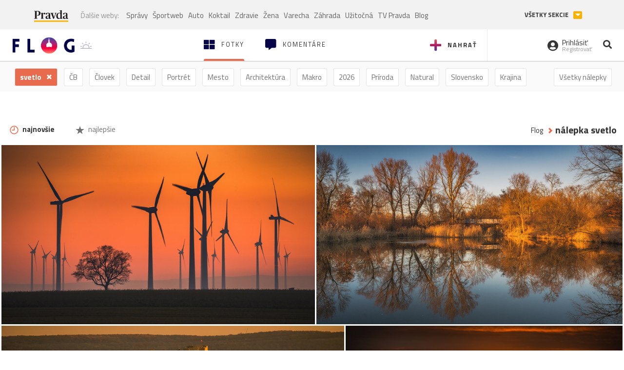

--- FILE ---
content_type: text/html; charset=utf-8
request_url: https://flog.pravda.sk/tag/svetlo
body_size: 11581
content:
<!DOCTYPE html>
<html>
	<head>

		<title>Všetky fotky s nálepkou - Flog.sk</title>
		<meta charset="UTF-8">
		<meta name="viewport" content="width=device-width, initial-scale=1.0">
		<meta property="fb:app_id" content="273603186861775">
				<script>window.gdprAppliesGlobally=true;(function(){function a(e){if(!window.frames[e]){if(document.body&&document.body.firstChild){var t=document.body;var n=document.createElement("iframe");n.style.display="none";n.name=e;n.title=e;t.insertBefore(n,t.firstChild)}
else{setTimeout(function(){a(e)},5)}}}function e(n,r,o,c,s){function e(e,t,n,a){if(typeof n!=="function"){return}if(!window[r]){window[r]=[]}var i=false;if(s){i=s(e,t,n)}if(!i){window[r].push({command:e,parameter:t,callback:n,version:a})}}e.stub=true;function t(a){if(!window[n]||window[n].stub!==true){return}if(!a.data){return}
var i=typeof a.data==="string";var e;try{e=i?JSON.parse(a.data):a.data}catch(t){return}if(e[o]){var r=e[o];window[n](r.command,r.parameter,function(e,t){var n={};n[c]={returnValue:e,success:t,callId:r.callId};a.source.postMessage(i?JSON.stringify(n):n,"*")},r.version)}}
if(typeof window[n]!=="function"){window[n]=e;if(window.addEventListener){window.addEventListener("message",t,false)}else{window.attachEvent("onmessage",t)}}}e("__tcfapi","__tcfapiBuffer","__tcfapiCall","__tcfapiReturn");a("__tcfapiLocator");(function(e){
var t=document.createElement("script");t.id="spcloader";t.type="text/javascript";t.async=true;t.src="https://sdk.privacy-center.org/"+e+"/loader.js?target="+document.location.hostname;t.charset="utf-8";var n=document.getElementsByTagName("script")[0];n.parentNode.insertBefore(t,n)})("3247b01c-86d7-4390-a7ac-9f5e09b2e1bd")})();</script>
		<!-- Bootstrap Core JavaScript -->
		<script src="https://ajax.googleapis.com/ajax/libs/jquery/1.11.3/jquery.min.js"></script>
		<script src="/static/js/bootstrap.min.js"></script>
        
		<!-- gallery plugin -->
		<link rel="stylesheet" href="/static/css/justifiedGallery.min.css">
		<script src="/static/js/flog.js?v=3610822525"></script>

		<link href="/static/fonts/fontawesome/css/all.min.css" rel="stylesheet" type="text/css">

		<link href="/static/css/main.css?v=3610822525" rel="stylesheet" type="text/css">

		<!-- fancybox plugin -->

		<!-- Add fancyBox main JS and CSS files -->
		<script type="text/javascript" src="/static/fancybox3/jquery.fancybox.min.js?v=3.2.10"></script>
		<link rel="stylesheet" type="text/css" href="/static/fancybox3/jquery.fancybox.min.css?v=3.2.10" media="screen">
		<link href="https://fonts.googleapis.com/css?family=Titillium+Web:300,400,700" rel="stylesheet">
		<link href="https://ipravda.sk/css/pravda-min-extern_flog.css?v=20260114" rel="stylesheet">
		<link rel="icon" type="image/x-icon" href="/favicon.ico">
		<link href="/static/css/icon-font.css?v=3610822525" rel="stylesheet" type="text/css">
		<!-- Global site tag (gtag.js) - Google Analytics -->
		<script async src="https://www.googletagmanager.com/gtag/js?id=UA-157766-4"></script>
                <script>
                    window.perexGaDimensions = {"dimension4":"flog.pravda.sk"};
                </script>
		<script>
			window.dataLayer = window.dataLayer || [];
			function gtag() {
				dataLayer.push(arguments);
			}
			gtag('js', new Date());

			gtag('config', 'UA-157766-4');
			gtag('config', 'UA-157766-20');
			gtag('config', 'G-26GE433HZT', window.perexGaDimensions);
		</script>
                <script src="//ipravda.sk/js/pravda-min-extern_flog.js?v=20260114"></script>
		<script>
  if (/(^|;)\s*PEREX_ASMS/.test(document.cookie)) {
      document.write('<scr' + 'ipt src="https://servis.pravda.sk/hajax/asms/"></scri' + 'pt>');
  }
</script>

<script type="text/javascript">
  perex_dfp = {
    "bbb": {"name": '/61782924/flog_col_bbb', "id": 'div-gpt-ad-1528634504686-613'},
    "lea": {"name": '/61782924/flog_col_lea', "id": 'div-gpt-ad-1528634504686-208'}
  };
</script><script type="application/javascript" src="https://storage.googleapis.com/pravda-ad-script/perex_universalMaster.min.js?v=v"></script>
	</head>

	<body data-gh="Wed, 14 Jan 2026 15:11:22 +0100" data-gha="sunset" data-ghd="0">
		<script>
			window.fbAsyncInit = function () {
				FB.init({
					appId: '273603186861775',
					autoLogAppEvents: true,
					xfbml: true,
					version: 'v3.2'
				});
			};
		</script>
		<script async defer src="https://connect.facebook.net/en_US/sdk.js"></script>
		<div class="container-pull">

<div class="full-overlay upload">
	<div class="full-overlay-inner">
		<div class="full-overlay-inner-head">
			<a href="/" class="">
				<img class="full-overlay-inner-head-logo" src="/static/images/white-logo-sunset.png" alt="logo">
			</a>
			<button class="close close-overlay">
				<i class="fas fa-times"></i>
			</button>
		</div>
		<div class="full-overlay-inner-body">
<div class="upload-card">
	<div class="upload-card-progress">
		<i class="fas fa-file-upload"></i>
		<div class="upload-card-progress-bar"></div>
	</div>
	<p>
		Nahrajte fotku z vášho zariadenia
	</p>
	<input type="file" multiple="" id="file-to-upload" accept="image/jpeg">
</div>

		</div>
	</div>
	<div class="full-overlay-top"></div>
	<div class="full-overlay-bottom"></div>
</div><div class="full-overlay login">
	<div class="full-overlay-inner">
		<div class="full-overlay-inner-head">
			<a href="/" class="">
				<img class="full-overlay-inner-head-logo" src="/static/images/white-logo-sunset.png" alt="logo">
			</a>
			<button class="close close-overlay">
				<i class="fas fa-times"></i>
			</button>
		</div>
		<div class="full-overlay-inner-body">
<div class="login-card-note hide">
	<h4>Najskôr sa musíš prihlásiť</h4>
	<p>
		Ak ešte nemáš konto, môžeš sa jednoducho a rýchlo zaregistrovať.
	</p>
	<br>
</div>
<div class="login-card">

	<form method="post" action="/ajax/login">
			<label>
				Prihlásenie
			</label>
		<div class="error alert alert-danger hidden"></div>
		<div class="success alert alert-success hidden"></div>
		<div class="login-card-inner">
			<input type="email" name="email" class="form-control" placeholder="Váš email">
			<div class="login-card-inner-password" >
				<input type="password" name="pass" class="form-control password-input" placeholder="Vaše heslo">
				<a href="javascript:void(0)" class=" password-visibility" >
					<i class="far fa-eye"></i>
				</a>
			</div>
			<div class="clearfix">
			</div>

			<div class="login-card-inner-button">
				<label for="permanent-login">
					<input type="checkbox" id="permanent-login" name="permanent" value="1" checked>
					<span>Zostať prihlásený</span>
				</label>
				<button type="submit" class="btn btn-primary">
					<span class="loginbtn-text">Prihlásiť</span>
					<span class="loginbtn-spinner hidden fas fa-spinner fa-spin"></span>
				</button>
			</div>

		</div>
		<div class="login-card-passRecover">
			Zabudnuli ste heslo?
			<a href="javascript:void(0)" class="show-passRecover">Poslať nové</a>
		</div>
	</form>
	<form method="post" action="/ajax/zabudnuteheslo">
		<input type="hidden" name="zabudnuteheslo-special" id="zabudnuteheslo-special" value="2026">
		<div class="recover-card hidemeaftersuccess">
			<small class="info">Na túto adresu Ti zašleme postup ako si nastavíš nové heslo.</small>
			<input type="email" class="form-control" name="tbEmail">
			<div class="error"></div>
			<button type="submit" class="btn btn-success ">
				Poslať email
			</button>
		</div>
		<div class="alert alert-success success hidden recover-card-success" role="alert"></div>
	</form>
</div>
<div class="register-card">
	<form method="post" action="/ajax/registracia">
		<label>
			Registrácia
		</label>
		<div class="error alert alert-danger hidden"></div>
		<div class="success alert alert-success hidden"></div>

		<div class="hideaftersuccess">
			<div class="label-wrap">
				<label>
					Prezývka (minimálne 6 znakov)
				</label>
				<input type="text" class="form-control" placeholder="" name="name" required>
			</div>
			<div class="label-wrap">
				<label>
					Váš email
				</label>
				<input type="email" class="form-control" placeholder="" name="email" autocomplete="off" required>
			</div>
			<div class="label-wrap">
				<label>
					Heslo
				</label>
				<input type="password" class="form-control reg-pass1" placeholder="" autocomplete="new-password" name="password" required>
			</div>
			<div class="label-wrap">
				<label>
					Zopakujte heslo
				</label>
				<input type="password" class="form-control reg-pass2" placeholder="" required>
			</div>

			<div class="linkto-podmienky">
				<label  for="podmienky">
					<input type="checkbox" id="podmienky" name="podmienky" value="1">
					<span>Súhlasím <br class="hidden-lg hidden-md "> <a href="/podmienky/" target="_blank">s podmienkami</a></span>
				</label>
				<button type="submit" class="btn btn-primary">
					<span class="registerbtn-text">Registrovať</span>
					<span class="registerbtn-spinner hidden fas fa-spinner fa-spin"></span>
				</button>
			</div>
		</div>
	</form>
</div>		</div>
	</div>
	<div class="full-overlay-top"></div>
	<div class="full-overlay-bottom"></div>
</div><div class="modal fade" id="logo-hours-modal" tabindex="-1" role="dialog" aria-labelledby="exampleModalLabel">
	<div class="modal-dialog" role="document">
		<div class="modal-content">
			<div class="modal-header">
				<button type="button" class="close" data-dismiss="modal" aria-label="Close"><span aria-hidden="true">&times;</span></button>
				<h4 class="modal-title">Kedy je najbližšia zlatá hodinka?</h4>
			</div>
			<div class="modal-body">
				<div class="logo-gradient">
					<img class="sun" src="/static/images/sun.svg" alt="">
					<div class="lights">
						<div class="minute">
							<div class="minute-ray"></div>
						</div>
						<div class="hours">
							<div class="hours-ray"></div>
						</div>
						<div class="location">

						</div>
					</div>
				</div>
				<div class="logo-info">
					<p>Zlatá hodinka od:</p>
					<h1 class="suntime-text"></h1>
					<div class="group">
						<button type="button" class="btn btn-sm btn-default find-my-location"><i class="fas fa-map-marker-alt"></i> Nájsť moju polohu</button>
					</div>
					<small>
						Ak chcete, aby sa vám zobrazovali informácie o zlatej hodinke z vašej lokality, zdieľajte s nami prosím vašu polohu
					</small>
				</div>
			</div>
		</div>
	</div>
</div><!-- Modal -->
<div class="modal fade" id="modal-contact" tabindex="-1" role="dialog" aria-labelledby="myModalLabelSharefoto">
	<div class="modal-dialog" role="document">
		<div class="modal-content">

			<div class="modal-body">
				<div class="modal-contact-item">
					<i class="fas fa-address-book"></i>
					<div class="modal-contact-item-text">
						<h4 class="modal-title" id="myModalLabelSharefoto">Admin flogu</h4>
						<a href="mailto:flog@pravda.sk">
							flog@pravda.sk
						</a>
					</div>
				</div>
				<div class="modal-contact-item">
					<i class="fas fa-address-book"></i>
					<div class="modal-contact-item-text">
						<small>Junior digital specialist</small>
						<h4 class="modal-title" id="myModalLabelSharefoto">Obchodné oddelenie - Mikuláš Kvetan</h4>
						<a href="mailto:mkvetan@ourmedia.sk">
							mkvetan@ourmedia.sk
						</a>
						<a href="tel:+421 905 244 022">
							+421 905 244 022
						</a>
					</div>
				</div>
				<div class="modal-contact-item">
					<i class="fas fa-address-book"></i>
					<div class="modal-contact-item-text">
						<small>Online marketing manager</small>
						<h4 class="modal-title" id="myModalLabelSharefoto">Marketingové oddelenie - Michaela Latková</h4>
						<a href="mailto:mlatkova@ourmedia.sk">
							mlatkova@ourmedia.sk
						</a>
						<a href="tel:+421 918 562 228">
							+421 918 562 228
						</a>
					</div>
				</div>

			</div>
			<div class="modal-footer">
				<button type="button" class="btn btn-default" data-dismiss="modal">Zavrieť</button>
			</div>

		</div>
	</div>
</div>


			<div class=" content-wrap full-width">



				<!-- Top Navigation -->
				<header>
					<div id="perex-header" class="header">
						<div id="portal_menu-wrap" class="container-fluid no-padding-side">
							<div class="portal-menu export-vs" id="portal-menu">
    <span class="hidden-lg hiddem-md">
        Tento web patrí pod
    </span>
    <a href="https://www.pravda.sk/" class="portal-menu-logo">
        <img src="//ipravda.sk/res/portal2017/logo-pravda.svg" alt="Pravda" />
    </a>
    <ul class="portal-menu-nav"><li><span>Ďalšie weby:</span></li><li><a href="https://spravy.pravda.sk/">Správy</a></li><li><a href="https://sportweb.pravda.sk/">Športweb</a></li><li><a href="https://auto.pravda.sk/">Auto</a></li><li><a href="https://koktail.pravda.sk/">Koktail</a></li><li><a href="https://zdravie.pravda.sk/">Zdravie</a></li><li><a href="https://zena.pravda.sk/">Žena</a></li><li><a href="https://varecha.pravda.sk/">Varecha</a></li><li><a href="https://zahrada.pravda.sk/">Záhrada</a></li><li><a href="https://uzitocna.pravda.sk/">Užitočná</a></li><li><a href="https://tv.pravda.sk/">TV Pravda</a></li><li><a href="https://blog.pravda.sk/">Blog</a></li></ul>
            <button class="portal-megamenu-button">Všetky sekcie
            <i>
                <span class="glyphicon glyphicon-triangle-bottom"></span>
            </i>
        </button>
        <div class="portal-menu-actions"></div>
</div>
<div class="portal-megamenu" id="portal-megamenu">
            <div class="portal-megamenu-line spravodajstvo"><h2><span class="portal-megamenu-line-link-wrap"><span class="glyphicon glyphicon-triangle-bottom hidden-lg hidden-md hidden-sm"></span> Spravodajstvo</span></h2><ul><li class="spravy"><a href="https://spravy.pravda.sk/">Správy</a></li><li><a href="https://spravy.pravda.sk/domace/">Domáce</a></li><li><a href="https://spravy.pravda.sk/svet/">Svet</a></li><li class="ekonomika"><a href="https://ekonomika.pravda.sk/">Ekonomika</a></li><li class="kultura"><a href="https://kultura.pravda.sk/">Kultúra</a></li><li class="extern_pocasie"><a href="https://pocasie.pravda.sk/">Počasie</a></li><li class="nazory"><a href="https://nazory.pravda.sk/">Názory</a></li><li><a href="https://www.pravda.sk/chronologia-dna/">Chronológia dňa</a></li><li><a href="https://www.pravda.sk/najcitanejsie-spravy/">Najčítanejšie správy</a></li><li class="komercnespravy"><a href="https://komercnespravy.pravda.sk/">Komerčné správy</a></li></ul></div>
            <div class="portal-megamenu-line link sport"><h2><a href="https://sportweb.pravda.sk/"><span class="glyphicon glyphicon-triangle-bottom hidden-lg hidden-md hidden-sm"></span> Športweb</a></h2><ul><li class="futbal"><a href="https://sportweb.pravda.sk/futbal/">Futbal</a></li><li class="hokej"><a href="https://sportweb.pravda.sk/hokej/">Hokej</a></li><li><a href="https://sportweb.pravda.sk/cyklistika/">Cyklistika</a></li><li><a href="https://sportweb.pravda.sk/tenis/">Tenis</a></li><li><a href="https://sportweb.pravda.sk/zimne-sporty/">Zimné športy</a></li><li><a href="https://sportweb.pravda.sk/nazivo/">Naživo</a></li></ul></div>
            <div class="portal-megamenu-line magaziny"><h2><span class="portal-megamenu-line-link-wrap"><span class="glyphicon glyphicon-triangle-bottom hidden-lg hidden-md hidden-sm"></span> Magazíny</span></h2><ul><li class="extern_ahojmama"><a href="https://ahojmama.pravda.sk/">AhojMama</a></li><li class="auto"><a href="https://auto.pravda.sk/">Auto</a></li><li class="cestovanie"><a href="https://cestovanie.pravda.sk/">Cestovanie</a></li><li class="koktail"><a href="https://koktail.pravda.sk/">Koktail</a></li><li class="mediaklik"><a href="https://www.mediaklik.sk/">Mediaklik</a></li><li class="veda"><a href="https://vat.pravda.sk/">VAT</a></li><li class="zdravie"><a href="https://zdravie.pravda.sk/">Zdravie</a></li><li class="zena"><a href="https://zena.pravda.sk/">Žena</a></li><li><a href="https://zurnal.pravda.sk/">Žurnál</a></li><li><a href="https://zahrada.pravda.sk/">Záhrada</a></li><li><a href="https://www.defencenews.sk/">Defencenews</a></li></ul></div>
            <div class="portal-megamenu-line link uzitocna"><h2><a href="https://uzitocna.pravda.sk/"><span class="glyphicon glyphicon-triangle-bottom hidden-lg hidden-md hidden-sm"></span> Užitočná pravda</a></h2><ul><li><a href="https://uzitocna.pravda.sk/peniaze/">Peniaze</a></li><li><a href="https://uzitocna.pravda.sk/hypoteky/">Hypotéky</a></li><li><a href="https://uzitocna.pravda.sk/dochodky/">Dôchodky</a></li><li><a href="https://uzitocna.pravda.sk/ako-vybavit/">Ako vybaviť</a></li><li><a href="https://uzitocna.pravda.sk/spotrebitel/">Spotrebiteľ</a></li><li><a href="https://uzitocna.pravda.sk/praca-a-kariera/">Práca</a></li><li><a href="https://uzitocna.pravda.sk/zivnostnik/">Živnostník</a></li><li><a href="https://uzitocna.pravda.sk/vzdelavanie/">Vzdelávanie</a></li><li><a href="https://uzitocna.pravda.sk/reality/">Reality</a></li><li><a href="https://uzitocna.pravda.sk/dom-a-byt/">Dom a byt</a></li><li><a href="https://uzitocna.pravda.sk/seniori/">Seniori</a></li><li><a href="https://rady.pravda.sk/">Rady</a></li></ul></div>
            <div class="portal-megamenu-line link extern_varecha"><h2><a href="https://varecha.pravda.sk/"><span class="glyphicon glyphicon-triangle-bottom hidden-lg hidden-md hidden-sm"></span> Varecha</a></h2><ul><li><a href="https://varecha.pravda.sk/recepty">Recepty</a></li><li><a href="https://napady.pravda.sk/">Nápady</a></li><li><a href="https://varecha.pravda.sk/torty/">Torty</a></li><li><a href="https://menu.pravda.sk/" title="MENU.PRAVDA.SK - DENNÉ MENU NA JEDEN KLIK">Denné menu</a></li></ul></div>
            <div class="portal-megamenu-line link varecha_tv"><h2><a href="https://varecha.pravda.sk/tv/"><span class="glyphicon glyphicon-triangle-bottom hidden-lg hidden-md hidden-sm"></span> TV Varecha</a></h2><ul><li><a href="https://varecha.pravda.sk/tv/serialy/">Seriály</a></li><li><a href="https://varecha.pravda.sk/tv/videorecepty/">Videorecepty</a></li><li><a href="https://varecha.pravda.sk/tv/playlist/celebrity-s-varechou/">Celebrity</a></li><li><a href="https://varecha.pravda.sk/tv/playlist/fit-s-viktorom/">Fit s Viktorom</a></li></ul></div>
            <div class="portal-megamenu-line link extern_blog"><h2><a href="https://blog.pravda.sk/"><span class="glyphicon glyphicon-triangle-bottom hidden-lg hidden-md hidden-sm"></span> Blog</a></h2><ul><li><a href="https://blog.pravda.sk/?page=najnovsie-clanky">Najnovšie</a></li><li><a href="https://blog.pravda.sk/?page=najnovsie-clanky">Najčítanejšie</a></li><li><a href="https://blog.pravda.sk/?page=najkomentovanejsie-clanky">Najkomentovanejšie</a></li><li><a href="https://blog.pravda.sk/abecedny-zoznam-blogov/">Zoznam blogov</a></li><li><a href="https://blog.pravda.sk/?page=komercne-blogy">Komerčné blogy</a></li></ul></div>
            <div class="portal-megamenu-line relax"><h2><span class="portal-megamenu-line-link-wrap"><span class="glyphicon glyphicon-triangle-bottom hidden-lg hidden-md hidden-sm"></span> Relax</span></h2><ul><li class="programy"><a href="https://programy.pravda.sk/tv/">TV program</a></li><li><a href="https://spravy.pravda.sk/sutaz/">Súťaže</a></li><li class="extern_debata"><a href="https://debata.pravda.sk/">Debata</a></li><li class="extern_flog"><a href="https://flog.pravda.sk/" title="Flog - prvý slovenský fotoblog. Ukáž svoje obľúbené fotky celému svetu, hodnoť a napíš čo si myslíš o fotkách iných. Foť a bav sa.">Flog</a></li><li class="fotogalerie"><a href="https://fotogalerie.pravda.sk/">Fotogalérie</a></li><li><a href="https://koktail.pravda.sk/stranka/3-horoskop/">Horoskopy</a></li><li><a href="https://spravy.pravda.sk/sudoku/">Sudoku</a></li></ul></div>
            <div class="portal-megamenu-line link extern_tv"><h2><a href="https://tv.pravda.sk/"><span class="glyphicon glyphicon-triangle-bottom hidden-lg hidden-md hidden-sm"></span> TV Pravda</a></h2><ul><li><a href="https://tv.pravda.sk/kategorie/spravodajstvo">Spravodajstvo</a></li><li><a href="https://tv.pravda.sk/kategorie/sport">Šport</a></li><li><a href="https://tv.pravda.sk/kategorie/veda-a-technika">Veda a tech</a></li><li><a href="https://tv.pravda.sk/kategorie/kultura">Kultúra</a></li><li><a href="https://tv.pravda.sk/kategorie/komercne-videa">Komerčné</a></li><li><a href="https://tv.pravda.sk/relacie/ide-o-pravdu">Ide o pravdu</a></li><li><a href="https://tv.pravda.sk/relacie/pocasie">Predpoveď počasia</a></li><li><a href="https://tv.pravda.sk/relacie/ide-o-peniaze">Ide o peniaze</a></li><li><a href="https://tv.pravda.sk/relacie/ide-o-zdravie">Ide o zdravie</a></li><li><a href="https://tv.pravda.sk/relacie/neobycajne-miesta">Neobyčajné miesta</a></li><li><a href="https://tv.pravda.sk/relacie/showroom">Showroom</a></li></ul></div>
            <div class="portal-megamenu-line nakupy"><h2><span class="portal-megamenu-line-link-wrap"><span class="glyphicon glyphicon-triangle-bottom hidden-lg hidden-md hidden-sm"></span> Nákupy</span></h2><ul><li><a href="https://menu.pravda.sk/" title="MENU.PRAVDA.SK - DENNÉ MENU NA JEDEN KLIK">Obedy</a></li><li class="extern_kvety"><a href="https://kvety.pravda.sk/" title="Kvety, donáška kvetov, internetový obchod s kvetmi, kvetinárstvo, Bratislava, Košice">Kvety</a></li><li class="extern_epravda"><a href="https://e.pravda.sk/" title="e.Pravda.sk - elektronický archív denníka Pravda">ePravda</a></li><li class="predplatne"><a href="https://predplatne.pravda.sk/">Predplatné novín</a></li></ul></div>
    </div>
						</div>

						<!-- subheader -->
						<div id="subheader" class="container-fluid subheader no-padding-side">

							<div class="subheader-logo">

								<a href="/" class="logo-cont">
									<img class="logo" src="/static/images/logo-sunset.png" alt="logo">
									<img class="minute" src="/static/images/minute.png" alt="logo">
									<img class="hours" src="/static/images/hours.png" alt="logo">
								</a>
								<span class="sun-time " title="Zlatá hodinka od">
									<img class="" src="/static/images/icon-sun-hour.svg" alt="Zlatá hodinka">
									<span class="suntime-text"></span>
								</span>

							</div>

							<div class="subheader-head-actions">
									<a href="javascript:void(0)" class="add-photo-note">
										<i class="fas fa-plus"></i>
										<span class=" hidden-md hidden-sm hidden-xs">Nahrať</span>
									</a>

								<a href="/" class="select">
									<i class="fas fa-th-large"></i>

									<span class="hidden-md hidden-sm hidden-xs">Fotky</span>
								</a>
								<a class="comment-btn " href="/komentare/">
									<i class="fas fa-comment-alt"></i>

									<span class="hidden-md hidden-sm hidden-xs">Komentáre</span>
								</a>

							</div>
							<div class="subheader-right-actions text-right">
								<div class="subheader-right-actions-account">
										<a href="javascript:void(0)" class="subheader-right-actions-account-login show-loginform-btn" id="login">
											<i class="fas fa-user-circle"></i>
											<div class="subheader-right-actions-account-login-text">
												<span class="hidden-md hidden-sm hidden-xs">Prihlásiť</span>
												<small>
													<span class="hidden-md hidden-sm hidden-xs">Registrovať</span>
												</small>
											</div>
										</a>
								</div>
								<a href="/hladaj/" id="" class="subheader-right-actions-search ">
									<i class="fas fa-search"></i>
								</a>
							</div>
						</div><!-- /subheader -->
					</div><!-- /portal-menu -->

					<!-- menu nalepky -->
					<div class="container-fluid menu no-padding-side">
						<nav>
<!-- Modal -->
<div class="modal fade" id="modal-tags" tabindex="-1" role="dialog" aria-labelledby="tagsModalLabel">
	<div class="modal-dialog" role="document">
		<div class="modal-content">
			<div class="modal-header">
				<button type="button" class="close" data-dismiss="modal" aria-label="Close"><span aria-hidden="true">&times;</span></button>
				<h4 class="modal-title" id="tagsModalLabel">Nálepky</h4>
			</div>
			<div class="modal-body">
				<div class="modal-tags-search">

					<input type="search" name="q" class="tagsearchinput  hasvalue" placeholder="Vyhľadať nálepku" value="">
					<i class="fas fa-search"></i>
					<span class="tagsearch-spinner hidden fas fa-spinner fa-spin"></span>				
				</div>
				<div class="tagsearch-result list">
				</div>
			</div>
			<div class="modal-footer">
					<a class="selectedSearchTag" href="/?najnovsie">
						<span>
							svetlo
						</span>
						<span class="selectedSearchTag-close">
							<i class="fas fa-times"></i>
						</span>
					</a>
				<button class="tagsearch-loadmore btn btn-default hidden" type="button">
					<span class="tagsearch-spinner hidden fas fa-spinner fa-spin"></span>				

					načítaj ďalšie
				</button>
			</div>
		</div>
	</div>
</div>


							<ul class="main-menu  hidden-xs">
								<li class="pull-right"><a class="btn btn-default" href="javascript:void(0)" data-toggle="modal" data-target="#modal-tags">Všetky nálepky</a></li>
									<li class="select"><a class="btn btn-default " href="/">
												svetlo
										</a></li>
										<li><a class="btn btn-default" href="/tag/cb">ČB</a></li>
										<li><a class="btn btn-default" href="/tag/clovek">Človek</a></li>
										<li><a class="btn btn-default" href="/tag/detail">Detail</a></li>
										<li><a class="btn btn-default" href="/tag/portret">Portrét</a></li>
										<li><a class="btn btn-default" href="/tag/mesto">Mesto</a></li>
										<li><a class="btn btn-default" href="/tag/architektura">Architektúra</a></li>
										<li><a class="btn btn-default" href="/tag/makro">Makro</a></li>
										<li><a class="btn btn-default" href="/tag/2026">2026</a></li>
										<li><a class="btn btn-default" href="/tag/priroda">Príroda</a></li>
										<li><a class="btn btn-default" href="/tag/natural">Natural</a></li>
										<li><a class="btn btn-default" href="/tag/slovensko">Slovensko</a></li>
										<li><a class="btn btn-default" href="/tag/krajina">Krajina</a></li>
										<li><a class="btn btn-default" href="/tag/hory">Hory</a></li>
										<li><a class="btn btn-default" href="/tag/les">Les</a></li>
										<li><a class="btn btn-default" href="/tag/more">More</a></li>
										<li><a class="btn btn-default" href="/tag/kvety">Kvety</a></li>
										<li><a class="btn btn-default" href="/tag/kvet">Kvet</a></li>
										<li><a class="btn btn-default" href="/tag/zatisie">Zátišie</a></li>
										<li><a class="btn btn-default" href="/tag/zvierata">Zvieratá</a></li>
										<li><a class="btn btn-default" href="/tag/hmyz">Hmyz</a></li>
										<li><a class="btn btn-default" href="/tag/motyl">Motýľ</a></li>
										<li><a class="btn btn-default" href="/tag/vtactvo">Vtáctvo</a></li>
										<li><a class="btn btn-default" href="/tag/jar">Jar</a></li>
										<li><a class="btn btn-default" href="/tag/leto">Leto</a></li>
										<li><a class="btn btn-default" href="/tag/jesen">Jeseň</a></li>
										<li><a class="btn btn-default" href="/tag/zima">Zima</a></li>
							</ul>

<div class="main-menu-mobile">
	<a href="javascript:void(0)" class="col-xs-6 main-menu-mobile-item" data-toggle="modal" data-target="#modal-filters">
				<span class="icon icon-icon_star_full icon"></span>
				<span class="main-menu-mobile-item-text">Najnovšie</span>

		<span class="glyphicon glyphicon-triangle-bottom"></span>
	</a>
<a href="javascript:void(0)" class="col-xs-6 main-menu-mobile-item " data-toggle="modal" data-target="#modal-tags">
	<i class="fas fa-hashtag"></i>
	<span class="main-menu-mobile-item-text ">
			svetlo
	</span>
	<span class="glyphicon glyphicon-triangle-bottom"></span>
</a></div>
<!-- Modal -->
<div class="modal fade" id="modal-filters" tabindex="-1" role="dialog" aria-labelledby="myModalLabelMobilefilter">
	<div class="modal-dialog" role="document">
		<div class="modal-content">
			<div class="modal-header">
				<button type="button" class="close" data-dismiss="modal" aria-label="Close"><span aria-hidden="true">&times;</span></button>
				<h4 class="modal-title" id="myModalLabelMobilefilter">Zvoľte filter</h4>
			</div>
			<div class="modal-body">
					<ul>
						<li><a href="/tag/svetlo" class="active"><span class="icon icon-icon_time icon"></span> najnovšie</a></li>
						<li><a href="/tag/svetlo?poradie=najlepsie"><span class="icon icon-icon_star_full icon"></span> najlepšie</a></li>
					</ul>
			</div>
		</div>
	</div>
</div>
						</nav>
					</div><!-- /menu nalepky -->

				</header>
				<!-- /header-end -->

				<div class="flog-adplace-header">
					<!-- /61782924/flog_col_lea -->
<div id='div-gpt-ad-1528634504686-208' style="max-width: 1200px; max-height: 400px; overflow: hidden">
<script>
  if(typeof PEREX === "object" && PEREX.isAdvertisementEnabled()) { googletag.cmd.push(function() { googletag.display('div-gpt-ad-1528634504686-208'); }); }
</script>
</div>
				</div>
<section class="breadcrumbs_filters">
	<div class="container-fluid no-padding-side">
		<div class="no-padding-right pull-right breadcrumbs-cont">
			<ol class="breadcrumb no-padding-left">
				<li><a href="/">Flog</a></li>
				<li><a href="/tag/svetlo">nálepka svetlo</a></li>
			</ol>
		</div>
		<div class="no-padding-left pull-left filters-cont hidden-xs">
				<a class="btn btn-default active" href="/tag/svetlo"><span class="icon icon-icon_time icon"></span> najnovšie</a>
				<a class="btn btn-default " href="/tag/svetlo?poradie=najlepsie"><span class="icon icon-icon_star_full icon"></span> najlepšie</a>
			
		</div>
	</div>
</section>
<section class='gallery'>
	<div id="mygallery" >
<div class="gallery-plugin-item" title="medzi vrtulami ">
	<img src="/data/flog/marekove-fotky/771153/xxxxxxxxxxuSq_m.jpg" alt="medzi vrtulami " title="medzi vrtulami " width="872" height="500">
	<a href="/marekove-fotky.flog?foto=771153" class="image-link"></a>
	<div class='caption-top'>
	</div>
	<div class='caption-bottom'>
			<a href="/marekove-fotky.flog" class="user-name">
	<span class="user-thumbnail" style="background-image: url('\/data\/avatar\/marekove-fotky\/avatar\.jpg\?503')"></span>
				<span>fujifilm</span>
			</a>


		<div class="rating pull-right">
		</div>
	</div>
</div><div class="gallery-plugin-item" title="odraz ">
	<img src="/data/flog/marekove-fotky/770350/xlabGLu_m.jpg" alt="odraz " title="odraz " width="852" height="500">
	<a href="/marekove-fotky.flog?foto=770350" class="image-link"></a>
	<div class='caption-top'>
	</div>
	<div class='caption-bottom'>
			<a href="/marekove-fotky.flog" class="user-name">
	<span class="user-thumbnail" style="background-image: url('\/data\/avatar\/marekove-fotky\/avatar\.jpg\?503')"></span>
				<span>fujifilm</span>
			</a>


		<div class="rating pull-right">
		</div>
	</div>
</div><div class="gallery-plugin-item" title="Devín  ">
	<img src="/data/flog/marekove-fotky/769585/dedeblX_m.jpg" alt="Devín  " title="Devín  " width="951" height="500">
	<a href="/marekove-fotky.flog?foto=769585" class="image-link"></a>
	<div class='caption-top'>
	</div>
	<div class='caption-bottom'>
			<a href="/marekove-fotky.flog" class="user-name">
	<span class="user-thumbnail" style="background-image: url('\/data\/avatar\/marekove-fotky\/avatar\.jpg\?503')"></span>
				<span>fujifilm</span>
			</a>


		<div class="rating pull-right">
		</div>
	</div>
</div><div class="gallery-plugin-item" title="Schneeberg ">
	<img src="/data/flog/marekove-fotky/769302/dchypoF_m.jpg" alt="Schneeberg " title="Schneeberg " width="769" height="500">
	<a href="/marekove-fotky.flog?foto=769302" class="image-link"></a>
	<div class='caption-top'>
	</div>
	<div class='caption-bottom'>
			<a href="/marekove-fotky.flog" class="user-name">
	<span class="user-thumbnail" style="background-image: url('\/data\/avatar\/marekove-fotky\/avatar\.jpg\?503')"></span>
				<span>fujifilm</span>
			</a>


		<div class="rating pull-right">
		</div>
	</div>
</div><div class="gallery-plugin-item" title="Špania dolina ">
	<img src="/data/flog/marekove-fotky/769213/sdxJWA_m.jpg" alt="Špania dolina " title="Špania dolina " width="868" height="500">
	<a href="/marekove-fotky.flog?foto=769213" class="image-link"></a>
	<div class='caption-top'>
	</div>
	<div class='caption-bottom'>
			<a href="/marekove-fotky.flog" class="user-name">
	<span class="user-thumbnail" style="background-image: url('\/data\/avatar\/marekove-fotky\/avatar\.jpg\?503')"></span>
				<span>fujifilm</span>
			</a>


		<div class="rating pull-right">
		</div>
	</div>
</div><div class="gallery-plugin-item" title="lúče ">
	<img src="/data/flog/marekove-fotky/769178/igg2TnF_m.jpg" alt="lúče " title="lúče " width="834" height="500">
	<a href="/marekove-fotky.flog?foto=769178" class="image-link"></a>
	<div class='caption-top'>
	</div>
	<div class='caption-bottom'>
			<a href="/marekove-fotky.flog" class="user-name">
	<span class="user-thumbnail" style="background-image: url('\/data\/avatar\/marekove-fotky\/avatar\.jpg\?503')"></span>
				<span>fujifilm</span>
			</a>


		<div class="rating pull-right">
		</div>
	</div>
</div><div class="gallery-plugin-item" title="čejkovická čerešna ">
	<img src="/data/flog/marekove-fotky/769049/cejkHMn_m.jpg" alt="čejkovická čerešna " title="čejkovická čerešna " width="783" height="500">
	<a href="/marekove-fotky.flog?foto=769049" class="image-link"></a>
	<div class='caption-top'>
	</div>
	<div class='caption-bottom'>
			<a href="/marekove-fotky.flog" class="user-name">
	<span class="user-thumbnail" style="background-image: url('\/data\/avatar\/marekove-fotky\/avatar\.jpg\?503')"></span>
				<span>fujifilm</span>
			</a>


		<div class="rating pull-right">
		</div>
	</div>
</div><div class="gallery-plugin-item" title="v garaži">
	<img src="/data/flog/marekove-fotky/768512/grUIC_m.jpg" alt="v garaži" title="v garaži" width="813" height="499">
	<a href="/marekove-fotky.flog?foto=768512" class="image-link"></a>
	<div class='caption-top'>
	</div>
	<div class='caption-bottom'>
			<a href="/marekove-fotky.flog" class="user-name">
	<span class="user-thumbnail" style="background-image: url('\/data\/avatar\/marekove-fotky\/avatar\.jpg\?503')"></span>
				<span>fujifilm</span>
			</a>


		<div class="rating pull-right">
		</div>
	</div>
</div><div class="gallery-plugin-item" title="po daždi">
	<img src="/data/flog/marekove-fotky/768335/bbbbbbbbb5YxS_m.jpg" alt="po daždi" title="po daždi" width="872" height="500">
	<a href="/marekove-fotky.flog?foto=768335" class="image-link"></a>
	<div class='caption-top'>
	</div>
	<div class='caption-bottom'>
			<a href="/marekove-fotky.flog" class="user-name">
	<span class="user-thumbnail" style="background-image: url('\/data\/avatar\/marekove-fotky\/avatar\.jpg\?503')"></span>
				<span>fujifilm</span>
			</a>


		<div class="rating pull-right">
		</div>
	</div>
</div><div class="gallery-plugin-item" title="Trenčín">
	<img src="/data/flog/gino-foto/768255/4534534354iCo_m.jpg" alt="Trenčín" title="Trenčín" width="888" height="500">
	<a href="/gino-foto.flog?foto=768255" class="image-link"></a>
	<div class='caption-top'>
	</div>
	<div class='caption-bottom'>
			<a href="/gino-foto.flog" class="user-name">
	<span class="user-thumbnail" style="background-image: url('\/data\/avatar\/gino-foto\/avatar\.jpg\?68')"></span>
				<span>Gino</span>
			</a>


		<div class="rating pull-right">
		</div>
	</div>
</div><div class="gallery-plugin-item" title="tekvice">
	<img src="/data/flog/marekove-fotky/768160/xtkJdf_m.jpg" alt="tekvice" title="tekvice" width="737" height="500">
	<a href="/marekove-fotky.flog?foto=768160" class="image-link"></a>
	<div class='caption-top'>
	</div>
	<div class='caption-bottom'>
			<a href="/marekove-fotky.flog" class="user-name">
	<span class="user-thumbnail" style="background-image: url('\/data\/avatar\/marekove-fotky\/avatar\.jpg\?503')"></span>
				<span>fujifilm</span>
			</a>


		<div class="rating pull-right">
		</div>
	</div>
</div><div class="gallery-plugin-item" title="pri západe ">
	<img src="/data/flog/marekove-fotky/767546/sun-1-ofxTV_m.jpg" alt="pri západe " title="pri západe " width="709" height="500">
	<a href="/marekove-fotky.flog?foto=767546" class="image-link"></a>
	<div class='caption-top'>
	</div>
	<div class='caption-bottom'>
			<a href="/marekove-fotky.flog" class="user-name">
	<span class="user-thumbnail" style="background-image: url('\/data\/avatar\/marekove-fotky\/avatar\.jpg\?503')"></span>
				<span>fujifilm</span>
			</a>


		<div class="rating pull-right">
		</div>
	</div>
</div><div class="gallery-plugin-item" title="Vývrat ">
	<img src="/data/flog/marekove-fotky/767384/xdeidy_m.jpg" alt="Vývrat " title="Vývrat " width="445" height="500">
	<a href="/marekove-fotky.flog?foto=767384" class="image-link"></a>
	<div class='caption-top'>
	</div>
	<div class='caption-bottom'>
			<a href="/marekove-fotky.flog" class="user-name">
	<span class="user-thumbnail" style="background-image: url('\/data\/avatar\/marekove-fotky\/avatar\.jpg\?503')"></span>
				<span>fujifilm</span>
			</a>


		<div class="rating pull-right">
		</div>
	</div>
</div><div class="gallery-plugin-item" title="Liptov ">
	<img src="/data/flog/marekove-fotky/766471/plxNaR_m.jpg" alt="Liptov " title="Liptov " width="883" height="499">
	<a href="/marekove-fotky.flog?foto=766471" class="image-link"></a>
	<div class='caption-top'>
	</div>
	<div class='caption-bottom'>
			<a href="/marekove-fotky.flog" class="user-name">
	<span class="user-thumbnail" style="background-image: url('\/data\/avatar\/marekove-fotky\/avatar\.jpg\?503')"></span>
				<span>fujifilm</span>
			</a>


		<div class="rating pull-right">
		</div>
	</div>
</div><div class="gallery-plugin-item" title="zapadovka ">
	<img src="/data/flog/marekove-fotky/765602/xhttQi_m.jpg" alt="zapadovka " title="zapadovka " width="746" height="500">
	<a href="/marekove-fotky.flog?foto=765602" class="image-link"></a>
	<div class='caption-top'>
	</div>
	<div class='caption-bottom'>
			<a href="/marekove-fotky.flog" class="user-name">
	<span class="user-thumbnail" style="background-image: url('\/data\/avatar\/marekove-fotky\/avatar\.jpg\?503')"></span>
				<span>fujifilm</span>
			</a>


		<div class="rating pull-right">
		</div>
	</div>
</div><div class="gallery-plugin-item" title="Bad Deutsch Altenburg ">
	<img src="/data/flog/marekove-fotky/765234/bdaxxCwZ_m.jpg" alt="Bad Deutsch Altenburg " title="Bad Deutsch Altenburg " width="781" height="500">
	<a href="/marekove-fotky.flog?foto=765234" class="image-link"></a>
	<div class='caption-top'>
	</div>
	<div class='caption-bottom'>
			<a href="/marekove-fotky.flog" class="user-name">
	<span class="user-thumbnail" style="background-image: url('\/data\/avatar\/marekove-fotky\/avatar\.jpg\?503')"></span>
				<span>fujifilm</span>
			</a>


		<div class="rating pull-right">
		</div>
	</div>
</div><div class="gallery-plugin-item" title="slnečnice ">
	<img src="/data/flog/marekove-fotky/764763/slUsM_m.jpg" alt="slnečnice " title="slnečnice " width="918" height="499">
	<a href="/marekove-fotky.flog?foto=764763" class="image-link"></a>
	<div class='caption-top'>
	</div>
	<div class='caption-bottom'>
			<a href="/marekove-fotky.flog" class="user-name">
	<span class="user-thumbnail" style="background-image: url('\/data\/avatar\/marekove-fotky\/avatar\.jpg\?503')"></span>
				<span>fujifilm</span>
			</a>


		<div class="rating pull-right">
		</div>
	</div>
</div><div class="gallery-plugin-item" title="ranný ">
	<img src="/data/flog/marekove-fotky/764620/doprwLY_m.jpg" alt="ranný " title="ranný " width="882" height="500">
	<a href="/marekove-fotky.flog?foto=764620" class="image-link"></a>
	<div class='caption-top'>
	</div>
	<div class='caption-bottom'>
			<a href="/marekove-fotky.flog" class="user-name">
	<span class="user-thumbnail" style="background-image: url('\/data\/avatar\/marekove-fotky\/avatar\.jpg\?503')"></span>
				<span>fujifilm</span>
			</a>


		<div class="rating pull-right">
		</div>
	</div>
</div><div class="gallery-plugin-item" title="v makoch ">
	<img src="/data/flog/marekove-fotky/764019/xmWfL_m.jpg" alt="v makoch " title="v makoch " width="810" height="500">
	<a href="/marekove-fotky.flog?foto=764019" class="image-link"></a>
	<div class='caption-top'>
	</div>
	<div class='caption-bottom'>
			<a href="/marekove-fotky.flog" class="user-name">
	<span class="user-thumbnail" style="background-image: url('\/data\/avatar\/marekove-fotky\/avatar\.jpg\?503')"></span>
				<span>fujifilm</span>
			</a>


		<div class="rating pull-right">
		</div>
	</div>
</div><div class="gallery-plugin-item" title="industrial ">
	<img src="/data/flog/marekove-fotky/763811/xcuWHK_m.jpg" alt="industrial " title="industrial " width="833" height="500">
	<a href="/marekove-fotky.flog?foto=763811" class="image-link"></a>
	<div class='caption-top'>
	</div>
	<div class='caption-bottom'>
			<a href="/marekove-fotky.flog" class="user-name">
	<span class="user-thumbnail" style="background-image: url('\/data\/avatar\/marekove-fotky\/avatar\.jpg\?503')"></span>
				<span>fujifilm</span>
			</a>


		<div class="rating pull-right">
		</div>
	</div>
</div><div class="gallery-plugin-item" title="pri vode ">
	<img src="/data/flog/marekove-fotky/763654/clljEe_m.jpg" alt="pri vode " title="pri vode " width="393" height="500">
	<a href="/marekove-fotky.flog?foto=763654" class="image-link"></a>
	<div class='caption-top'>
	</div>
	<div class='caption-bottom'>
			<a href="/marekove-fotky.flog" class="user-name">
	<span class="user-thumbnail" style="background-image: url('\/data\/avatar\/marekove-fotky\/avatar\.jpg\?503')"></span>
				<span>fujifilm</span>
			</a>


		<div class="rating pull-right">
		</div>
	</div>
</div><div class="gallery-plugin-item" title="polnou cestou">
	<img src="/data/flog/marekove-fotky/763028/malkxxEuf_m.jpg" alt="polnou cestou" title="polnou cestou" width="802" height="500">
	<a href="/marekove-fotky.flog?foto=763028" class="image-link"></a>
	<div class='caption-top'>
	</div>
	<div class='caption-bottom'>
			<a href="/marekove-fotky.flog" class="user-name">
	<span class="user-thumbnail" style="background-image: url('\/data\/avatar\/marekove-fotky\/avatar\.jpg\?503')"></span>
				<span>fujifilm</span>
			</a>


		<div class="rating pull-right">
		</div>
	</div>
</div><div class="gallery-plugin-item" title="Braunsberg">
	<img src="/data/flog/marekove-fotky/762609/igKJf_m.jpg" alt="Braunsberg" title="Braunsberg" width="332" height="500">
	<a href="/marekove-fotky.flog?foto=762609" class="image-link"></a>
	<div class='caption-top'>
	</div>
	<div class='caption-bottom'>
			<a href="/marekove-fotky.flog" class="user-name">
	<span class="user-thumbnail" style="background-image: url('\/data\/avatar\/marekove-fotky\/avatar\.jpg\?503')"></span>
				<span>fujifilm</span>
			</a>


		<div class="rating pull-right">
		</div>
	</div>
</div><div class="gallery-plugin-item" title="Záhorie ">
	<img src="/data/flog/marekove-fotky/762549/plotDxg_m.jpg" alt="Záhorie " title="Záhorie " width="801" height="499">
	<a href="/marekove-fotky.flog?foto=762549" class="image-link"></a>
	<div class='caption-top'>
	</div>
	<div class='caption-bottom'>
			<a href="/marekove-fotky.flog" class="user-name">
	<span class="user-thumbnail" style="background-image: url('\/data\/avatar\/marekove-fotky\/avatar\.jpg\?503')"></span>
				<span>fujifilm</span>
			</a>


		<div class="rating pull-right">
		</div>
	</div>
</div><div class="gallery-plugin-item" title="Dunajský Klátov ">
	<img src="/data/flog/marekove-fotky/762142/mlynZfQ_m.jpg" alt="Dunajský Klátov " title="Dunajský Klátov " width="856" height="500">
	<a href="/marekove-fotky.flog?foto=762142" class="image-link"></a>
	<div class='caption-top'>
	</div>
	<div class='caption-bottom'>
			<a href="/marekove-fotky.flog" class="user-name">
	<span class="user-thumbnail" style="background-image: url('\/data\/avatar\/marekove-fotky\/avatar\.jpg\?503')"></span>
				<span>fujifilm</span>
			</a>


		<div class="rating pull-right">
		</div>
	</div>
</div><div class="gallery-plugin-item" title="hausbot ">
	<img src="/data/flog/marekove-fotky/762012/yaDId_m.jpg" alt="hausbot " title="hausbot " width="904" height="500">
	<a href="/marekove-fotky.flog?foto=762012" class="image-link"></a>
	<div class='caption-top'>
	</div>
	<div class='caption-bottom'>
			<a href="/marekove-fotky.flog" class="user-name">
	<span class="user-thumbnail" style="background-image: url('\/data\/avatar\/marekove-fotky\/avatar\.jpg\?503')"></span>
				<span>fujifilm</span>
			</a>


		<div class="rating pull-right">
		</div>
	</div>
</div><div class="gallery-plugin-item" title="meranie sil ?">
	<img src="/data/flog/marekove-fotky/761905/fighzHY_m.jpg" alt="meranie sil ?" title="meranie sil ?" width="856" height="500">
	<a href="/marekove-fotky.flog?foto=761905" class="image-link"></a>
	<div class='caption-top'>
	</div>
	<div class='caption-bottom'>
			<a href="/marekove-fotky.flog" class="user-name">
	<span class="user-thumbnail" style="background-image: url('\/data\/avatar\/marekove-fotky\/avatar\.jpg\?503')"></span>
				<span>fujifilm</span>
			</a>


		<div class="rating pull-right">
		</div>
	</div>
</div><div class="gallery-plugin-item" title="v sade ">
	<img src="/data/flog/marekove-fotky/761320/beZXR_m.jpg" alt="v sade " title="v sade " width="907" height="500">
	<a href="/marekove-fotky.flog?foto=761320" class="image-link"></a>
	<div class='caption-top'>
	</div>
	<div class='caption-bottom'>
			<a href="/marekove-fotky.flog" class="user-name">
	<span class="user-thumbnail" style="background-image: url('\/data\/avatar\/marekove-fotky\/avatar\.jpg\?503')"></span>
				<span>fujifilm</span>
			</a>


		<div class="rating pull-right">
		</div>
	</div>
</div><div class="gallery-plugin-item" title="Plavecký Mikuláš ">
	<img src="/data/flog/marekove-fotky/759447/txJXd_m.jpg" alt="Plavecký Mikuláš " title="Plavecký Mikuláš " width="890" height="500">
	<a href="/marekove-fotky.flog?foto=759447" class="image-link"></a>
	<div class='caption-top'>
	</div>
	<div class='caption-bottom'>
			<a href="/marekove-fotky.flog" class="user-name">
	<span class="user-thumbnail" style="background-image: url('\/data\/avatar\/marekove-fotky\/avatar\.jpg\?503')"></span>
				<span>fujifilm</span>
			</a>


		<div class="rating pull-right">
		</div>
	</div>
</div><div class="gallery-plugin-item" title="Stretnutie s anjelom">
	<img src="/data/flog/patriot/759203/pravda-290ERf_m.jpg" alt="Stretnutie s anjelom" title="Stretnutie s anjelom" width="750" height="500">
	<a href="/patriot.flog?foto=759203" class="image-link"></a>
	<div class='caption-top'>
	</div>
	<div class='caption-bottom'>
			<a href="/patriot.flog" class="user-name">
	<span class="user-thumbnail">
		h
	</span> 
				<span>harmonika138</span>
			</a>


		<div class="rating pull-right">
		</div>
	</div>
</div>	</div>
<div class="paginator text-center" data-page="1" data-loadmoretarget="#mygallery" data-max="74" data-urltemplate="https://flog.pravda.sk/tag/svetlo?strana=...strana..."  >
	
		<a class="load-more btn" href="https://flog.pravda.sk/tag/svetlo?strana=2">Načítať ďalšie</a>

	<div class="clearfix"></div>

		<br><small>Stránka číslo</small><br>
		<ul class="paginator-num pagination "></ul>
</div></section>
			</div><!-- /container content-wrap -->

			<div class="help-fixed-notify">
				<div class="help-fixed-notify-head">
					<a href="/novinky">
						<h4>
							Vieš čo je nové
							na Flogu?
						</h4>
					</a>
					<button class="help-fixed-notify-close">
						<i class="far fa-window-close"></i>
					</button>
				</div>
				<div class="help-fixed-notify-body">
					<a href="/novinky">
						<p>
							Zisti čo všetko sme na Flogu vylepšili.
						</p>
					</a>
				</div>
			</div>
			<div class="flog-adplace-footer">
				<!-- /61782924/flog_col_bbb -->
<div id='div-gpt-ad-1528634504686-613'>
<script>googletag.cmd.push(function() { googletag.display('div-gpt-ad-1528634504686-613'); });</script>
</div>
			</div>
			<div class="flog-footer">

				<a href="/" class="logo-cont">
					<img class="logo" src="/static/images/logo-sunset.png" alt="logo">
				</a>
				<ul>
					<li>
						<a href="/podmienky/" >
							Podmienky flogu
						</a>
					</li>
					<li>
						<a href="/novinky/" >
							Novinky
						</a>
					</li>
					<li>
						<a href="/faq/" >
							FAQ
						</a>
					</li>
					<li>
						<a href="mailto:flog@pravda.sk" data-toggle="modal" data-target="#modal-contact">
							Kontakt
						</a>
					</li>
					<li>
						<a href="https://www.facebook.com/flogsk/" target="_blank">
							<i class="fab fa-facebook-f"></i>

						</a>
					</li>
					<li>
						<a href="https://www.instagram.com/flog.sk/" target="_blank">
							<i class="fab fa-instagram"></i>

						</a>
					</li>
				</ul>
			</div>
			<footer class="pravda-footer no-padding-side">
	<div class="container">
		<div class="pravda-footer-predplatne no-padding-left">
				<a class="obalka" href="https://predplatne.pravda.sk?utm_source=pravda&amp;utm_medium=page-footer&amp;utm_campaign=footer-image">
				<img class="titulka" width="130" alt="Pravda zo dňa 14.1.2026" src="https://covers.digitania.eu/000/592/294/592294.jpg">
	</a>
	<div class="predplatne-text">
		<h4>Objednajte si predplatné denníka Pravda</h4>
		<p>a získajte užitočné informácie na každý deň</p>
		<a href="https://predplatne.pravda.sk?utm_source=pravda&amp;utm_medium=page-footer&amp;utm_campaign=footer-button" class="btn btn-yellow-full">Predplatné denníka Pravda</a>
	</div>
		</div>
		<div class="clearfix hidden-lg hidden-md"></div>
		<div class="pravda-footer-links no-padding-right">
				<div class="social_links">
					sledujte naše sociálne siete aaa
					<div>
						<ul>
							<li>
								<a href="https://www.facebook.com/pravdask" class="fb_link" target="_blank" style="color:#4267B2">
									<i class="bi bi-facebook"></i>
								</a>
							</li>
							<li>
								<a href="https://twitter.com/Pravdask" class="twiter_link" target="_blank" style="color:#00acee">
									<i class="bi bi-twitter"></i>
								</a>
							</li>
							<li>
								<a href="https://www.instagram.com/pravda.sk/" class="insta_link" target="_blank" style="color:#cd486b">
									<i class="bi bi-instagram"></i>
								</a>
							</li>
							<li>
								<a href="https://www.youtube.com/channel/UCFwiZDXn2BtsBxNpUm977pg" class="youtube_link" style="color:#FF0000">
									<i class="bi bi-youtube"></i>
								</a>
							</li>
							<li>
								<a href="https://www.pravda.sk/info/7008-rss-info/" class="rss_link" style="color:#fab201">
									<i class="bi bi-rss-fill"></i>
								</a>
							</li>
						</ul>
					</div>
				</div>
				<div class="app_links">
					stiahnite si aplikáciu a čítajte Pravdu pohodlne aj v mobile
					<div>
						<ul>
							<li>
								<a href="https://aplikacie.pravda.sk/iphone/" class="apple_link" style="color:#000">
									<i class="bi bi-apple"></i>
								</a>
							</li>
							<li>
								<a href="https://aplikacie.pravda.sk/android/" class="android_link" style="color:#a4c639">
									<svg height="24" width="24" fill="#a4c639">
										<path d="M0 0h24v24H0V0z" fill="none" />
										<path d="m17.6 9.48 1.84-3.18c.16-.31.04-.69-.26-.85a.637.637 0 0 0-.83.22l-1.88 3.24a11.463 11.463 0 0 0-8.94 0L5.65 5.67a.643.643 0 0 0-.87-.2c-.28.18-.37.54-.22.83L6.4 9.48A10.78 10.78 0 0 0 1 18h22a10.78 10.78 0 0 0-5.4-8.52zM7 15.25a1.25 1.25 0 1 1 0-2.5 1.25 1.25 0 0 1 0 2.5zm10 0a1.25 1.25 0 1 1 0-2.5 1.25 1.25 0 0 1 0 2.5z" />
									</svg>
								</a>
							</li>
							<li>
								<a href="https://aplikacie.pravda.sk/windows/" class="windows_link" style="color:#00A4EF">
									<i class="bi bi-windows"></i>
								</a>
							</li>
						</ul>
					</div>
				</div>
		</div>
	</div>
	<div class="copyright-wrap">
		<div class="content-wrap">
			<div class="footer-odkazy no-padding-side">
						<nav class="footer-links">
		<ul>
			<li><a title="O nás" href="https://www.pravda.sk/info/o-nas/">O nás</a></li>
			<li><a title="Kontakty" href="https://www.pravda.sk/info/7434-info-uvod">Kontakty</a></li>
			<li><a title="Inzercia" href="https://www.pravda.sk/info/8036-inzercia/">Inzercia</a></li>
			<li><a title="Tlačený a predaný náklad denníka" href="https://www.pravda.sk/info/7035-priemerny-tlaceny-a-predany-naklad-dennika-pravda/">Tlačený a predaný náklad denníka</a></li>
			<li><a title="Návštevnosť webu" href="https://www.pravda.sk/info/7432-info-web-uvod/">Návštevnosť webu</a></li>
			<li><a title="Súťaže" href="https://spravy.pravda.sk/sutaz/">Súťaže</a></li>
			<li><a title="Ochrana osobných údajov" href="https://www.pravda.sk/info/9157-ochrana-osobnych-udajov-gdpr/">Ochrana osobných údajov</a></li>
		</ul>
	</nav>
	<nav class="footer-links-eng">
		<ul>
			<li><a title="About us" hreflang="en" href="https://www.pravda.sk/info/7031-about-us/" class="about">About us</a></li>
			<li><a title="Average Print Run and Paid Circulation of Daily Pravda" hreflang="en" href="https://spravy.pravda.sk/rozne/stranka/7030-average-print-run-and-paid-circulation-of-daily-pravda/">Average Print Run and Paid Circulation of Daily Pravda</a></li>
			<li><a title="Ako používame súbory cookie?" href="https://www.pravda.sk/info/8693-ako-pouzivame-subory-cookie/">Cookies</a></li>
			<li><a title="Odvolať alebo zmeniť súhlas s vyhlásením o súboroch cookies" href="javascript:Didomi.preferences.show();">Nastavenie súkromia</a></li>
		</ul>
	</nav>
			</div>
			<div class="footer-logo">
				<a href="https://www.pravda.sk/">
					<img src="//ipravda.sk/res/portal2017/logo_pravda_footer.png" alt="Pravda.sk" />
				</a>
				<div class="icon-go-to-top">
                    <a href="javascript:Didomi.preferences.show();" title="Odvolať alebo zmeniť súhlas s vyhlásením o súboroch cookies" class="gdpr-reconfirm">
						<span class="glyphicon glyphicon-cog"></span>
					</a>
					<a href="#" id="arrow-top">
						<span class="glyphicon glyphicon-menu-up"></span>
					</a>
				</div>
			</div>
			<div>
				<div class="ad-webglobe"><a href="https://wy.sk/" target="_blank">Tento web beží na serveroch Webglobe</a>.</div>
				<p class="copyright">&copy; OUR MEDIA SR a. s. 2026. Autorské práva sú vyhradené a vykonáva ich vydavateľ, <a href="https://www.pravda.sk/info/7038-copyright-a-agentury/">viac info</a>.</p>
			</div>
		</div>
	</div>
</footer><!-- No GemiusTraffic here -->
		</div><!-- /container -->
		<script src="/static/js/imagesloaded.pkgd.min.js"></script>
		<script type="text/javascript">
<!--//--><![CDATA[//><!--
			var pp_gemius_identifier = 'coU66AuuyvpBfeprybqx0sd.TO4849.KXkiinbyZzjD.k7';
			var pp_gemius_use_cmp = true;
			var pp_gemius_cmp_timeout = 30e3;
// lines below shouldn't be edited
			function gemius_pending(i) {
				window[i] = window[i] || function () {var x = window[i+'_pdata'] = window[i+'_pdata'] || []; x[x.length]=arguments;};
			}
			;
			gemius_pending('gemius_hit');
			gemius_pending('gemius_event');
			gemius_pending('pp_gemius_hit');
			gemius_pending('pp_gemius_event');
			(function(d, t){try {var gt=d.createElement(t),s=d.getElementsByTagName
			(t)[0],l='http'+((location.protocol=='https:')?'s':''); gt.setAttribute('async','async');
			gt.setAttribute('defer','defer'); gt.src=l+'://gask.hit.gemius.pl/xgemius.js'; s.parentNode.insertBefore(gt,s);}
			catch (e) {}})(document, 'script');
//--><!]]>
		</script>
	</body>
</html>


--- FILE ---
content_type: application/javascript; charset=utf-8
request_url: https://fundingchoicesmessages.google.com/f/AGSKWxW451X8-yzmUnvVnkdmlHkscgo9GT7ByHVhPSx4HkC3rZdQ4jX7BZrMl-vPoRPz0kO1QHDOWD_ltc_QREX4JiETrHJsMnAGIocJV9e0TNLyVi3T7HFCBUZkIKQbvZUkG6zVuj6gJg==?fccs=W251bGwsbnVsbCxudWxsLG51bGwsbnVsbCxudWxsLFsxNzY4MzgxOTQwLDU3NTAwMDAwMF0sbnVsbCxudWxsLG51bGwsW251bGwsWzcsMTAsNl0sbnVsbCxudWxsLG51bGwsbnVsbCxudWxsLG51bGwsbnVsbCxudWxsLG51bGwsM10sImh0dHBzOi8vZmxvZy5wcmF2ZGEuc2svdGFnL3N2ZXRsbyIsbnVsbCxbWzgsIkdQMmFqWlhRQWdjIl0sWzksImVuLVVTIl0sWzE2LCJbMSwxLDFdIl0sWzI2LCIzIl0sWzE5LCIyIl0sWzI0LCIiXSxbMjUsIltbMzEwODIyNTRdXSJdLFsyOSwiZmFsc2UiXV1d
body_size: 137
content:
if (typeof __googlefc.fcKernelManager.run === 'function') {"use strict";this.default_ContributorServingResponseClientJs=this.default_ContributorServingResponseClientJs||{};(function(_){var window=this;
try{
var np=function(a){this.A=_.t(a)};_.u(np,_.J);var op=function(a){this.A=_.t(a)};_.u(op,_.J);op.prototype.getWhitelistStatus=function(){return _.F(this,2)};var pp=function(a){this.A=_.t(a)};_.u(pp,_.J);var qp=_.Zc(pp),rp=function(a,b,c){this.B=a;this.j=_.A(b,np,1);this.l=_.A(b,_.Nk,3);this.F=_.A(b,op,4);a=this.B.location.hostname;this.D=_.Dg(this.j,2)&&_.O(this.j,2)!==""?_.O(this.j,2):a;a=new _.Og(_.Ok(this.l));this.C=new _.bh(_.q.document,this.D,a);this.console=null;this.o=new _.jp(this.B,c,a)};
rp.prototype.run=function(){if(_.O(this.j,3)){var a=this.C,b=_.O(this.j,3),c=_.dh(a),d=new _.Ug;b=_.fg(d,1,b);c=_.C(c,1,b);_.hh(a,c)}else _.eh(this.C,"FCNEC");_.lp(this.o,_.A(this.l,_.Ae,1),this.l.getDefaultConsentRevocationText(),this.l.getDefaultConsentRevocationCloseText(),this.l.getDefaultConsentRevocationAttestationText(),this.D);_.mp(this.o,_.F(this.F,1),this.F.getWhitelistStatus());var e;a=(e=this.B.googlefc)==null?void 0:e.__executeManualDeployment;a!==void 0&&typeof a==="function"&&_.Qo(this.o.G,
"manualDeploymentApi")};var sp=function(){};sp.prototype.run=function(a,b,c){var d;return _.v(function(e){d=qp(b);(new rp(a,d,c)).run();return e.return({})})};_.Rk(7,new sp);
}catch(e){_._DumpException(e)}
}).call(this,this.default_ContributorServingResponseClientJs);
// Google Inc.

//# sourceURL=/_/mss/boq-content-ads-contributor/_/js/k=boq-content-ads-contributor.ContributorServingResponseClientJs.en_US.GP2ajZXQAgc.es5.O/d=1/exm=ad_blocking_detection_executable,kernel_loader,loader_js_executable,web_iab_us_states_signal_executable/ed=1/rs=AJlcJMwxu1KDYCo_MT4gCPaAdBlhVAdLlg/m=cookie_refresh_executable
__googlefc.fcKernelManager.run('\x5b\x5b\x5b7,\x22\x5b\x5bnull,\\\x22pravda.sk\\\x22,\\\x22AKsRol8KMXkxeZJMniDfZHXQ7yUBQVrYKGQ8MYjiV3v6TDmr1wWMp50Vwy0R0Wus6wIupNQ4VgxSHG6qhwWTWTdQunZZGRiJ-C-n4zqxZEeiwXy5BF9F2GqpIn6Xmg4oZn4PvII8FBLdY13zQxYNdmKb9vH2DX2cDg\\\\u003d\\\\u003d\\\x22\x5d,null,\x5b\x5bnull,null,null,\\\x22https:\/\/fundingchoicesmessages.google.com\/f\/AGSKWxWNFaBO2f8w9IHcIe2HcrCW5VUnoAnm-2Mto-QXqn1xxR11ouRI_eTfUzNeUzOLP75qKnm7YYyHtY-FIrFy4M6Lsf7ONnf0VUL3RbGrWqq-yK4DOhS2d83r_j-voNBTU3gGUQxtTw\\\\u003d\\\\u003d\\\x22\x5d,null,null,\x5bnull,null,null,\\\x22https:\/\/fundingchoicesmessages.google.com\/el\/AGSKWxUyAv26p4l50mf0WfTIB5wln74cEY0Y_a-EToAduIF0yW2_JOinSntxcpsijh_ngwrXZTW24NubanWWcaRi_HjIkCcLFshhvoyanBf4g2WJjIQcM2ZKgeHJqO4sladxMLGbeMiL6Q\\\\u003d\\\\u003d\\\x22\x5d,null,\x5bnull,\x5b7,10,6\x5d,null,null,null,null,null,null,null,null,null,3\x5d\x5d,\x5b2,1\x5d\x5d\x22\x5d\x5d,\x5bnull,null,null,\x22https:\/\/fundingchoicesmessages.google.com\/f\/AGSKWxWER3d58kWHU7KT2XGCVNJRvWds9mz561tSqH8qA7_12EGD9Iqu1ueko361jaS29kirg0DWcYgxcAFefXnC3zAKlNVZB6XUnHsBJ3xnxz-AF-uWT0VFa63Li0VJLnr8BWCEbHhOow\\u003d\\u003d\x22\x5d\x5d');}

--- FILE ---
content_type: application/javascript; charset=utf-8
request_url: https://fundingchoicesmessages.google.com/f/AGSKWxVFdpUdORAsbsawagAesb1fEpJkMXdWDqs2prGN0KLBG6-6QmkR2KoQ3yNFF7IS0t6msiwU8cd5MQ2bRhXeKGdscw82CZ2f-36enLGTF5riyAl6ixbUIlP1nN3FbUuypiJOX2PmMfFxWXhR9oyRdZJ1T47kfQvdxH2O8JwamSyjhQKbJTOkMqL7vmJs/_-popexit.-prebid-/iframe-mgid-/adlayer.-ads/img/
body_size: -1290
content:
window['e2251068-9289-40a4-98f0-e89794e2fda6'] = true;